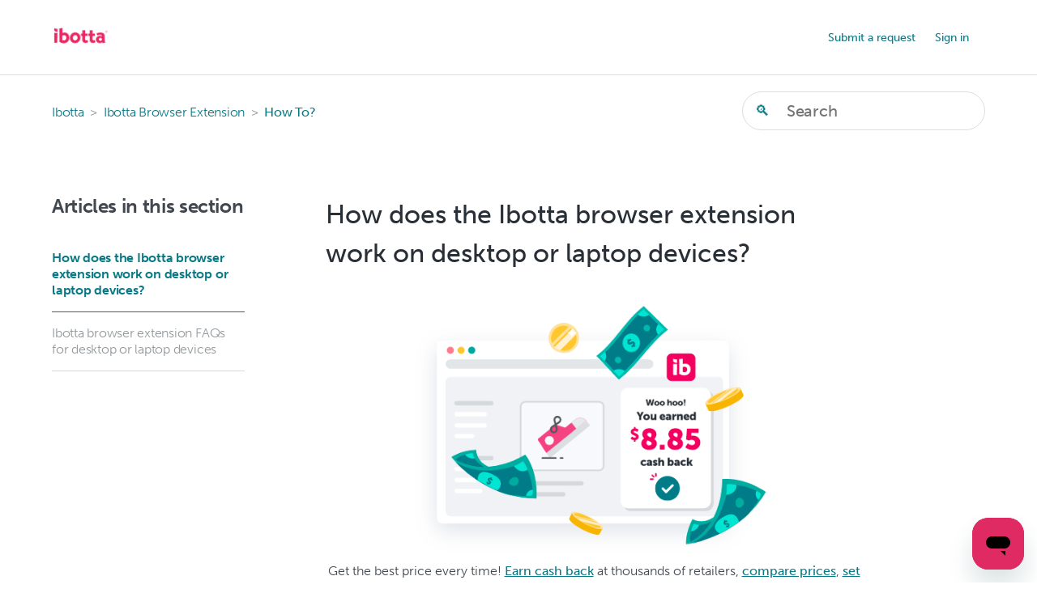

--- FILE ---
content_type: text/html; charset=utf-8
request_url: https://help.ibotta.com/hc/en-us/articles/360007506380-How-does-the-Ibotta-browser-extension-work-on-desktop-or-laptop-devices
body_size: 7472
content:
<!DOCTYPE html>
<html dir="ltr" lang="en-US">
<head>
  <meta charset="utf-8" />
  <!-- v26831 -->


  <title>How does the Ibotta browser extension work on desktop or laptop devices? &ndash; Ibotta</title>

  

  <meta name="description" content="Get the best price every time! Earn cash back at thousands of retailers, compare prices, set price drop and restock alerts, and check..." /><meta property="og:image" content="https://help.ibotta.com/hc/theming_assets/01JMFMAFYEW8R5T9VD7A8XJ0CG" />
<meta property="og:type" content="website" />
<meta property="og:site_name" content="Ibotta" />
<meta property="og:title" content="How does the Ibotta browser extension work on desktop or laptop devices?" />
<meta property="og:description" content="Get the best price every time! Earn cash back at thousands of retailers, compare prices, set price drop and restock alerts, and check price history.
 
How to get the Ibotta browser extension
If you..." />
<meta property="og:url" content="https://help.ibotta.com/hc/en-us/articles/360007506380-How-does-the-Ibotta-browser-extension-work-on-desktop-or-laptop-devices" />
<link rel="canonical" href="https://help.ibotta.com/hc/en-us/articles/360007506380-How-does-the-Ibotta-browser-extension-work-on-desktop-or-laptop-devices">
<link rel="alternate" hreflang="en-us" href="https://help.ibotta.com/hc/en-us/articles/360007506380-How-does-the-Ibotta-browser-extension-work-on-desktop-or-laptop-devices">
<link rel="alternate" hreflang="x-default" href="https://help.ibotta.com/hc/en-us/articles/360007506380-How-does-the-Ibotta-browser-extension-work-on-desktop-or-laptop-devices">

  <link rel="stylesheet" href="//static.zdassets.com/hc/assets/application-f34d73e002337ab267a13449ad9d7955.css" media="all" id="stylesheet" />
  <link rel="stylesheet" type="text/css" href="/hc/theming_assets/1032349/1254087/style.css?digest=32553821473810">

  <link rel="icon" type="image/x-icon" href="/hc/theming_assets/01JW98YYPCQTHN8SV3WZ36W12H">

    

  <script data-cfasync="false" src="https://transcend-cdn.com/cm/1c722bbd-c8c5-459a-a57e-311c50b52722/airgap.js"></script>
<script
  src="https://code.jquery.com/jquery-3.6.4.min.js"
  integrity="sha256-oP6HI9z1XaZNBrJURtCoUT5SUnxFr8s3BzRl+cbzUq8="
  crossorigin="anonymous"></script>

<meta content="width=device-width, initial-scale=1.0, maximum-scale=1.0, user-scalable=0" name="viewport" /><link rel="stylesheet" href="https://use.typekit.net/qza7ywo.css"><!--TYPEKIT FONTS-->
<link href="https://fonts.googleapis.com/css?family=Open+Sans:300,400,900|Roboto:300,400,900" rel="stylesheet">

<!-- Google Tag Manager -->
<script>(function(w,d,s,l,i){w[l]=w[l]||[];w[l].push({'gtm.start':
new Date().getTime(),event:'gtm.js'});var f=d.getElementsByTagName(s)[0],
j=d.createElement(s),dl=l!='dataLayer'?'&l='+l:'';j.async=true;j.src=
'https://www.googletagmanager.com/gtm.js?id='+i+dl;f.parentNode.insertBefore(j,f);
})(window,document,'script','dataLayer','GTM-5MHV2RFG');</script>
<!-- End Google Tag Manager -->

<!-- Start of ibotta Zendesk Widget script -->
<script id="ze-snippet" src="https://static.zdassets.com/ekr/snippet.js?key=77873982-5543-43f3-8b6a-3209e20050ed"> </script>
<!-- End of ibotta Zendesk Widget script -->

<script src="https://assets.zendesk.com/assets/apps/conditional_fields/latest/helpcenter.js"></script>
<script src="https://assets.zendesk.com/assets/apps/conditional_fields/latest/helpcenter.js"></script>
<script>var cfaRules = [{"fieldType":"tagger","field":360010020754,"value":"an_app_or_technical_issue__my_app_is_crashing","select":[35234068,35628027,35624167],"formId":360000321193,"requireds":[]},{"fieldType":"tagger","field":360010020754,"value":"an_app_or_technical_issue__my_app_won_t_load","select":[35624167,35628027,35234068],"formId":360000321193,"requireds":[]},{"fieldType":"tagger","field":360010020754,"value":"an_app_or_technical_issue__other_technical_issue","select":[35234068,35624167,35628027],"formId":360000321193,"requireds":[]},{"fieldType":"tagger","field":360010020754,"value":"missing_credit__i_am_missing_bonus_credit__mobile_shopping_bonus","select":[360000482228,360000231267,35271047,360000247067],"formId":360000321193,"requireds":[]},{"fieldType":"tagger","field":360010020754,"value":"missing_credit__i_am_missing_bonus_credit__other_bonus","select":[360000482228,35271047,360000247067],"formId":360000321193,"requireds":[]},{"fieldType":"tagger","field":360010020754,"value":"missing_credit__i_am_missing_bonus_credit__referral_bonus","select":[360000482228,360010021154],"formId":360000321193,"requireds":[]},{"fieldType":"tagger","field":360010020754,"value":"missing_credit__i_am_missing_bonus_credit__teamwork_bonus","select":[360000231567,360000231627,360000482228,360010020814],"formId":360000321193,"requireds":[]},{"fieldType":"tagger","field":360010020754,"value":"missing_credit__i_am_missing_bonus_credit__welcome_bonus","select":[360009928173],"formId":360000321193,"requireds":[]},{"fieldType":"tagger","field":360010020754,"value":"missing_credit__i_am_missing_rebate_credit__grocery_loyalty","select":[35670347,360000482228,360000231247,35689047,360010021314],"formId":360000321193,"requireds":[]},{"fieldType":"tagger","field":360010020754,"value":"missing_credit__i_am_missing_rebate_credit__grocery_or_beverage_receipt","select":[35670347,360000238348,360000482228,35689047,360010021314],"formId":360000321193,"requireds":[]},{"fieldType":"tagger","field":360010020754,"value":"missing_credit__i_am_missing_rebate_credit__mobile_shopping_purchase","select":[35670347,35688767,360000482228,360000231267],"formId":360000321193,"requireds":[]},{"fieldType":"tagger","field":360010020754,"value":"missing_credit__i_am_missing_rebate_credit__non-grocery_in-store_purchase","select":[35670347,360000482228,35689047,360000238348,360010021314],"formId":360000321193,"requireds":[]},{"fieldType":"tagger","field":360010020754,"value":"missing_credit__my_item_doesn_t_match","select":[360010022714,360000482228],"formId":360000321193,"requireds":[]},{"fieldType":"tagger","field":360010020754,"value":"my_profile_or_account_settings__my_account_info_or_settings__cancelling_my_ibotta_account","select":[360000240188,360000232647],"formId":360000321193,"requireds":[]},{"fieldType":"tagger","field":360010020754,"value":"my_profile_or_account_settings__my_account_info_or_settings__confirming_my_ibotta_account","select":[360000232627,360000240408,35567288,360000240548],"formId":360000321193,"requireds":[]},{"fieldType":"tagger","field":360010020754,"value":"my_profile_or_account_settings__my_account_info_or_settings__facebook_connection","select":[360000232627],"formId":360000321193,"requireds":[]},{"fieldType":"tagger","field":360010020754,"value":"my_profile_or_account_settings__my_account_info_or_settings__password_issues","select":[360000232627],"formId":360000321193,"requireds":[]},{"fieldType":"tagger","field":360010020754,"value":"my_profile_or_account_settings__my_account_info_or_settings__unsubscribing_from_ibotta_emails","select":[360000232627,360000272228],"formId":360000321193,"requireds":[]},{"fieldType":"tagger","field":360010020754,"value":"my_profile_or_account_settings__my_account_info_or_settings__updating_my_email_address","select":[360000240408,35567288,360000240548,360000232627,360000240568,360009966033],"formId":360000321193,"requireds":[]},{"fieldType":"tagger","field":360010020754,"value":"my_profile_or_account_settings__other_profile_or_settings_issue","select":[360000232627],"formId":360000321193,"requireds":[]},{"fieldType":"tagger","field":360010020754,"value":"my_profile_or_account_settings__verifying_my_phone_number__sign-up_verification","select":[360000240208,360000240228,360000232687],"formId":360000321193,"requireds":[]},{"fieldType":"tagger","field":360010020754,"value":"my_profile_or_account_settings__verifying_my_phone_number__withdrawal_verification","select":[360000240208,360000232687,360000240228],"formId":360000321193,"requireds":[]},{"fieldType":"tagger","field":360010020754,"value":"pay_with_ibotta__i_didn_t_or_couldn_t_use_the_gift_card_code__employee_wouldn_t_accept_gift_card_code__employee_didn_t_know_how_to_use_gift_card_code","select":[35234068,35628027,35670347,360009928493,360009928533],"formId":360000321193,"requireds":[]},{"fieldType":"tagger","field":360010020754,"value":"pay_with_ibotta__i_didn_t_or_couldn_t_use_the_gift_card_code__employee_wouldn_t_accept_gift_card_code__employee_didn_t_recognize_ibotta_and_wouldn_t_accept_gift_card_code","select":[360009928493,360009928533,35670347,35234068,35628027],"formId":360000321193,"requireds":[]},{"fieldType":"tagger","field":360010020754,"value":"pay_with_ibotta__i_didn_t_or_couldn_t_use_the_gift_card_code__gift_card_code_wouldn_t_scan__entered_the_gift_card_number_by_hand_but_it_didn_t_work","select":[35234068,35628027,35670347,360009928493,360009928533],"formId":360000321193,"requireds":[]},{"fieldType":"tagger","field":360010020754,"value":"pay_with_ibotta__i_didn_t_or_couldn_t_use_the_gift_card_code__gift_card_code_wouldn_t_scan__scanning_didn_t_work","select":[360009928493,360009928533,35234068,35628027,35670347],"formId":360000321193,"requireds":[]},{"fieldType":"tagger","field":360010020754,"value":"pay_with_ibotta__i_didn_t_or_couldn_t_use_the_gift_card_code__i_didn_t_receive_my_gift_card_code___didn_t_receive_the_code","select":[360009928493,360009928533,35234068,35628027,35670347],"formId":360000321193,"requireds":[]},{"fieldType":"tagger","field":360010020754,"value":"pay_with_ibotta__i_didn_t_or_couldn_t_use_the_gift_card_code__i_didn_t_receive_my_gift_card_code__took_too_long_to_load","select":[35234068,35628027,35670347,360009928493,360009928533],"formId":360000321193,"requireds":[]},{"fieldType":"tagger","field":360010020754,"value":"pay_with_ibotta__i_didn_t_or_couldn_t_use_the_gift_card_code__i_used_pay_with_ibotta_after_i_had_already_purchased_in-store","select":[35670347,35628027,35234068,360009928493,360009928533],"formId":360000321193,"requireds":[]},{"fieldType":"tagger","field":360010020754,"value":"pay_with_ibotta__i_didn_t_or_couldn_t_use_the_gift_card_code__other","select":[360009928493,360009928533,35670347,35628027,35234068],"formId":360000321193,"requireds":[]},{"fieldType":"tagger","field":360010020754,"value":"pay_with_ibotta__i_didn_t_or_couldn_t_use_the_gift_card_code__wasn_t_able_to_tip","select":[35234068,35628027,360009928493,360009928533,35670347],"formId":360000321193,"requireds":[]},{"fieldType":"tagger","field":360010020754,"value":"pay_with_ibotta__i_didn_t_receive_my_cashback","select":[360009928493,360009928533,35234068,35670347,35628027],"formId":360000321193,"requireds":[]},{"fieldType":"tagger","field":360010020754,"value":"pay_with_ibotta__my_purchase_was_unintentional_or_was_a_duplicate_purchase__i_did_not_authorize_this_charge","select":[360009928493,360009928533,35234068,35628027,35670347],"formId":360000321193,"requireds":[]},{"fieldType":"tagger","field":360010020754,"value":"pay_with_ibotta__my_purchase_was_unintentional_or_was_a_duplicate_purchase__i_thought_i_was_submitting_a_receipt","select":[35670347,35628027,35234068,360009928493,360009928533],"formId":360000321193,"requireds":[]},{"fieldType":"tagger","field":360010020754,"value":"pay_with_ibotta__my_purchase_was_unintentional_or_was_a_duplicate_purchase__i_used_pay_with_ibotta_after_i_had_already_purchased_in-store","select":[35670347,35628027,35234068,360009928493,360009928533],"formId":360000321193,"requireds":[]},{"fieldType":"tagger","field":360010020754,"value":"pay_with_ibotta__my_purchase_was_unintentional_or_was_a_duplicate_purchase__other","select":[360009928493,360009928533,35234068,35628027,35670347],"formId":360000321193,"requireds":[]},{"fieldType":"tagger","field":360010020754,"value":"pay_with_ibotta__my_purchase_was_unintentional_or_was_a_duplicate_purchase__this_was_a_duplicate_purchase","select":[360009928493,360009928533,35670347,35628027,35234068],"formId":360000321193,"requireds":[]},{"fieldType":"tagger","field":360010020754,"value":"pay_with_ibotta__other","select":[360009928533,360009928493,35234068,35628027,35670347],"formId":360000321193,"requireds":[]},{"fieldType":"tagger","field":360010020754,"value":"withdrawing_cash__giftcard","select":[360000232567,35691507],"formId":360000321193,"requireds":[]},{"fieldType":"tagger","field":360010020754,"value":"withdrawing_cash__paypal","select":[360000240008],"formId":360000321193,"requireds":[]},{"fieldType":"tagger","field":360010020754,"value":"withdrawing_cash__venmo","select":[360000240068],"formId":360000321193,"requireds":[]},{"fieldType":"tagger","field":360010021154,"value":"invitee","select":[35270327],"formId":360000321193,"requireds":[]},{"fieldType":"tagger","field":360010021154,"value":"inviter","select":[35270347],"formId":360000321193,"requireds":[]}];</script>
<script src="https://assets.zendesk.com/assets/apps/conditional_fields/latest/helpcenter.js"></script>
<script>var cfaRules = [{"fieldType":"tagger","field":360010020754,"value":"an_app_or_technical_issue__my_app_is_crashing","select":[35234068,35628027,35624167],"formId":360000321193,"requireds":[]},{"fieldType":"tagger","field":360010020754,"value":"an_app_or_technical_issue__my_app_won_t_load","select":[35624167,35628027,35234068],"formId":360000321193,"requireds":[]},{"fieldType":"tagger","field":360010020754,"value":"an_app_or_technical_issue__other_technical_issue","select":[35234068,35624167,35628027],"formId":360000321193,"requireds":[]},{"fieldType":"tagger","field":360010020754,"value":"missing_credit__i_am_missing_bonus_credit__mobile_shopping_bonus","select":[360000482228,360000231267,35271047,360000247067],"formId":360000321193,"requireds":[]},{"fieldType":"tagger","field":360010020754,"value":"missing_credit__i_am_missing_bonus_credit__other_bonus","select":[360000482228,35271047,360000247067],"formId":360000321193,"requireds":[]},{"fieldType":"tagger","field":360010020754,"value":"missing_credit__i_am_missing_bonus_credit__referral_bonus","select":[360000482228,360010021154],"formId":360000321193,"requireds":[]},{"fieldType":"tagger","field":360010020754,"value":"missing_credit__i_am_missing_bonus_credit__teamwork_bonus","select":[360000231567,360000231627,360000482228,360010020814],"formId":360000321193,"requireds":[]},{"fieldType":"tagger","field":360010020754,"value":"missing_credit__i_am_missing_bonus_credit__welcome_bonus","select":[360009928173],"formId":360000321193,"requireds":[]},{"fieldType":"tagger","field":360010020754,"value":"missing_credit__i_am_missing_rebate_credit__grocery_loyalty","select":[35670347,360000482228,360000231247,35689047,360010021314],"formId":360000321193,"requireds":[]},{"fieldType":"tagger","field":360010020754,"value":"missing_credit__i_am_missing_rebate_credit__grocery_or_beverage_receipt","select":[35670347,360000238348,360000482228,35689047,360010021314],"formId":360000321193,"requireds":[]},{"fieldType":"tagger","field":360010020754,"value":"missing_credit__i_am_missing_rebate_credit__mobile_shopping_purchase","select":[35670347,35688767,360000482228,360000231267],"formId":360000321193,"requireds":[]},{"fieldType":"tagger","field":360010020754,"value":"missing_credit__i_am_missing_rebate_credit__non-grocery_in-store_purchase","select":[35670347,360000482228,35689047,360000238348,360010021314],"formId":360000321193,"requireds":[]},{"fieldType":"tagger","field":360010020754,"value":"missing_credit__my_item_doesn_t_match","select":[360010022714,360000482228],"formId":360000321193,"requireds":[]},{"fieldType":"tagger","field":360010020754,"value":"my_profile_or_account_settings__my_account_info_or_settings__cancelling_my_ibotta_account","select":[360000240188,360000232647],"formId":360000321193,"requireds":[]},{"fieldType":"tagger","field":360010020754,"value":"my_profile_or_account_settings__my_account_info_or_settings__confirming_my_ibotta_account","select":[360000232627,360000240408,35567288,360000240548],"formId":360000321193,"requireds":[]},{"fieldType":"tagger","field":360010020754,"value":"my_profile_or_account_settings__my_account_info_or_settings__facebook_connection","select":[360000232627],"formId":360000321193,"requireds":[]},{"fieldType":"tagger","field":360010020754,"value":"my_profile_or_account_settings__my_account_info_or_settings__password_issues","select":[360000232627],"formId":360000321193,"requireds":[]},{"fieldType":"tagger","field":360010020754,"value":"my_profile_or_account_settings__my_account_info_or_settings__unsubscribing_from_ibotta_emails","select":[360000232627,360000272228],"formId":360000321193,"requireds":[]},{"fieldType":"tagger","field":360010020754,"value":"my_profile_or_account_settings__my_account_info_or_settings__updating_my_email_address","select":[360000240408,35567288,360000240548,360000232627,360000240568,360009966033],"formId":360000321193,"requireds":[]},{"fieldType":"tagger","field":360010020754,"value":"my_profile_or_account_settings__other_profile_or_settings_issue","select":[360000232627],"formId":360000321193,"requireds":[]},{"fieldType":"tagger","field":360010020754,"value":"my_profile_or_account_settings__verifying_my_phone_number__sign-up_verification","select":[360000240208,360000240228,360000232687],"formId":360000321193,"requireds":[]},{"fieldType":"tagger","field":360010020754,"value":"my_profile_or_account_settings__verifying_my_phone_number__withdrawal_verification","select":[360000240208,360000232687,360000240228],"formId":360000321193,"requireds":[]},{"fieldType":"tagger","field":360010020754,"value":"pay_with_ibotta__i_didn_t_or_couldn_t_use_the_gift_card_code__employee_wouldn_t_accept_gift_card_code__employee_didn_t_know_how_to_use_gift_card_code","select":[35234068,35628027,35670347,360009928493,360009928533],"formId":360000321193,"requireds":[]},{"fieldType":"tagger","field":360010020754,"value":"pay_with_ibotta__i_didn_t_or_couldn_t_use_the_gift_card_code__employee_wouldn_t_accept_gift_card_code__employee_didn_t_recognize_ibotta_and_wouldn_t_accept_gift_card_code","select":[360009928493,360009928533,35670347,35234068,35628027],"formId":360000321193,"requireds":[]},{"fieldType":"tagger","field":360010020754,"value":"pay_with_ibotta__i_didn_t_or_couldn_t_use_the_gift_card_code__gift_card_code_wouldn_t_scan__entered_the_gift_card_number_by_hand_but_it_didn_t_work","select":[35234068,35628027,35670347,360009928493,360009928533],"formId":360000321193,"requireds":[]},{"fieldType":"tagger","field":360010020754,"value":"pay_with_ibotta__i_didn_t_or_couldn_t_use_the_gift_card_code__gift_card_code_wouldn_t_scan__scanning_didn_t_work","select":[360009928493,360009928533,35234068,35628027,35670347],"formId":360000321193,"requireds":[]},{"fieldType":"tagger","field":360010020754,"value":"pay_with_ibotta__i_didn_t_or_couldn_t_use_the_gift_card_code__i_didn_t_receive_my_gift_card_code___didn_t_receive_the_code","select":[360009928493,360009928533,35234068,35628027,35670347],"formId":360000321193,"requireds":[]},{"fieldType":"tagger","field":360010020754,"value":"pay_with_ibotta__i_didn_t_or_couldn_t_use_the_gift_card_code__i_didn_t_receive_my_gift_card_code__took_too_long_to_load","select":[35234068,35628027,35670347,360009928493,360009928533],"formId":360000321193,"requireds":[]},{"fieldType":"tagger","field":360010020754,"value":"pay_with_ibotta__i_didn_t_or_couldn_t_use_the_gift_card_code__i_used_pay_with_ibotta_after_i_had_already_purchased_in-store","select":[35670347,35628027,35234068,360009928493,360009928533],"formId":360000321193,"requireds":[]},{"fieldType":"tagger","field":360010020754,"value":"pay_with_ibotta__i_didn_t_or_couldn_t_use_the_gift_card_code__other","select":[360009928493,360009928533,35670347,35628027,35234068],"formId":360000321193,"requireds":[]},{"fieldType":"tagger","field":360010020754,"value":"pay_with_ibotta__i_didn_t_or_couldn_t_use_the_gift_card_code__wasn_t_able_to_tip","select":[35234068,35628027,360009928493,360009928533,35670347],"formId":360000321193,"requireds":[]},{"fieldType":"tagger","field":360010020754,"value":"pay_with_ibotta__i_didn_t_receive_my_cashback","select":[360009928493,360009928533,35234068,35670347,35628027],"formId":360000321193,"requireds":[]},{"fieldType":"tagger","field":360010020754,"value":"pay_with_ibotta__my_purchase_was_unintentional_or_was_a_duplicate_purchase__i_did_not_authorize_this_charge","select":[360009928493,360009928533,35234068,35628027,35670347],"formId":360000321193,"requireds":[]},{"fieldType":"tagger","field":360010020754,"value":"pay_with_ibotta__my_purchase_was_unintentional_or_was_a_duplicate_purchase__i_thought_i_was_submitting_a_receipt","select":[35670347,35628027,35234068,360009928493,360009928533],"formId":360000321193,"requireds":[]},{"fieldType":"tagger","field":360010020754,"value":"pay_with_ibotta__my_purchase_was_unintentional_or_was_a_duplicate_purchase__i_used_pay_with_ibotta_after_i_had_already_purchased_in-store","select":[35670347,35628027,35234068,360009928493,360009928533],"formId":360000321193,"requireds":[]},{"fieldType":"tagger","field":360010020754,"value":"pay_with_ibotta__my_purchase_was_unintentional_or_was_a_duplicate_purchase__other","select":[360009928493,360009928533,35234068,35628027,35670347],"formId":360000321193,"requireds":[]},{"fieldType":"tagger","field":360010020754,"value":"pay_with_ibotta__my_purchase_was_unintentional_or_was_a_duplicate_purchase__this_was_a_duplicate_purchase","select":[360009928493,360009928533,35670347,35628027,35234068],"formId":360000321193,"requireds":[]},{"fieldType":"tagger","field":360010020754,"value":"pay_with_ibotta__other","select":[360009928533,360009928493,35234068,35628027,35670347],"formId":360000321193,"requireds":[]},{"fieldType":"tagger","field":360010020754,"value":"withdrawing_cash__giftcard","select":[360000232567,35691507],"formId":360000321193,"requireds":[]},{"fieldType":"tagger","field":360010020754,"value":"withdrawing_cash__paypal","select":[360000240008],"formId":360000321193,"requireds":[]},{"fieldType":"tagger","field":360010020754,"value":"withdrawing_cash__venmo","select":[360000240068],"formId":360000321193,"requireds":[]},{"fieldType":"tagger","field":360010021154,"value":"invitee","select":[35270327],"formId":360000321193,"requireds":[]},{"fieldType":"tagger","field":360010021154,"value":"inviter","select":[35270347],"formId":360000321193,"requireds":[]}];</script>

  
</head>
<body class="">
  
  
  

  <div class="alertbox"></div>

<noscript><iframe src="https://www.googletagmanager.com/ns.html?id=GTM-5MHV2RFG"
height="0" width="0" style="display:none;visibility:hidden"></iframe></noscript>
<header class="header">
  <div class="logo">
    <a title="Home" href="/hc/en-us">
      <img src="/hc/theming_assets/01JMFMAFYEW8R5T9VD7A8XJ0CG" alt="Ibotta Help Center home page" />
    </a>
  </div>
  <div class="nav-wrapper-desktop">
    <nav class="user-nav" id="user-nav" aria-label="User navigation">
      <ul class="user-nav-list">
        <li></li>
        
        <li><a class="submit-a-request" href="/hc/en-us/requests/new">Submit a request</a></li>

        
          <li>
            <a class="sign-in" rel="nofollow" data-auth-action="signin" title="Opens a dialog" role="button" href="/hc/en-us/signin?return_to=https%3A%2F%2Fhelp.ibotta.com%2Fhc%2Fen-us%2Farticles%2F360007506380-How-does-the-Ibotta-browser-extension-work-on-desktop-or-laptop-devices">
              Sign in
            </a>
          </li>
        
      </ul>
    </nav>
    
  </div>
  
    <div class="nav-wrapper-mobile">
    <button class="menu-button-mobile" aria-controls="user-nav-mobile" aria-expanded="false" aria-label="Toggle navigation menu">
      
      <svg xmlns="http://www.w3.org/2000/svg" width="16" height="16" focusable="false" viewBox="0 0 16 16" class="icon-menu">
        <path fill="none" stroke="currentColor" stroke-linecap="round" d="M1.5 3.5h13m-13 4h13m-13 4h13"/>
      </svg>
    </button>
    <nav class="menu-list-mobile" id="user-nav-mobile" aria-expanded="false">
      <ul class="menu-list-mobile-items">
        
          <li class="item">
            <a rel="nofollow" data-auth-action="signin" title="Opens a dialog" role="button" href="/hc/en-us/signin?return_to=https%3A%2F%2Fhelp.ibotta.com%2Fhc%2Fen-us%2Farticles%2F360007506380-How-does-the-Ibotta-browser-extension-work-on-desktop-or-laptop-devices">
              Sign in
            </a>
          </li>
          <li class="nav-divider"></li>
        
        <li class="item"></li>
        <li class="nav-divider"></li>
        
      </ul>
    </nav>
  </div>

</header>



  <main role="main">
    <div class="container-divider"></div>
<div class="container article-page">
  <nav class="sub-nav">
    <nav aria-label="Current location">
  <ol class="breadcrumbs">
    
      <li>
        
          <a href="/hc/en-us">Ibotta</a>
        
      </li>
    
      <li>
        
          <a href="/hc/en-us/categories/360001569959-Ibotta-Browser-Extension">Ibotta Browser Extension</a>
        
      </li>
    
      <li>
        
          <a href="/hc/en-us/sections/360002187620-How-To">How To?</a>
        
      </li>
    
  </ol>
</nav>

    <form role="search" class="search" data-search="" action="/hc/en-us/search" accept-charset="UTF-8" method="get"><input type="hidden" name="utf8" value="&#x2713;" autocomplete="off" /><input type="search" name="query" id="query" placeholder="Search" aria-label="Search" /></form>
  </nav>

  <div class="article-container" id="article-container">
    <section class="article-sidebar">
      <section class="section-articles collapsible-sidebar">
        <h3 class="collapsible-sidebar-title sidenav-title">Articles in this section</h3>
        <ul>
          
            <li>
              <a href="/hc/en-us/articles/360007506380-How-does-the-Ibotta-browser-extension-work-on-desktop-or-laptop-devices" class="sidenav-item current-article">How does the Ibotta browser extension work on desktop or laptop devices?</a>
            </li>
          
            <li>
              <a href="/hc/en-us/articles/4410116611858-Ibotta-browser-extension-FAQs-for-desktop-or-laptop-devices" class="sidenav-item ">Ibotta browser extension FAQs for desktop or laptop devices</a>
            </li>
          
        </ul>
        
      </section>
    </section>

    <article class="article">
      <header class="article-header">
        <h1 title="How does the Ibotta browser extension work on desktop or laptop devices?" class="article-title">
          How does the Ibotta browser extension work on desktop or laptop devices?
          
        </h1>
       
      </header>

      <section class="article-info">
        <div class="article-content">
          <div class="article-body"><p class="wysiwyg-text-align-center"><img src="/hc/article_attachments/7176633350546" alt="Bex_earnings.png" width="443" height="306"></p>
<p class="wysiwyg-text-align-center"><span style="font-weight: 200;">Get the best price every time! <a href="#h_01GAM6FWRKSDMWG1ZNB23A1J8P" target="_self">Earn cash back</a> at thousands of retailers, <a href="#h_01GAM6G55QYNWNNJNQ0R4HMQ38" target="_self">compare prices</a>, <a href="#h_01GAM6GFX4JXYDKSQ3P3GP94MN" target="_self">set price drop and restock alerts</a>, and <a href="#h_01GAM6GW37XSC42P060NPZRS1Y" target="_self">check price history</a>.</span></p>
<p>&nbsp;</p>
<h2 id="h_01H91V0HGV5M6KE3GC38NH9RP0"><strong>How to get the Ibotta browser extension</strong></h2>
<p><span style="font-weight: 200;">If you want to use the Ibotta browser extension on your desktop or laptop device, a</span><span style="font-weight: 200;">dd the extension to Google Chrome <a href="https://home.ibotta.com/features/browser-extension/" target="_blank" rel="noopener noreferrer">here.</a></span></p>
<p><span style="font-weight: 200;">You can also use the Ibotta mobile Safari extension on your iOS device. You can find more information on how to enable it and how it works <a href="https://help.ibotta.com/hc/en-us/articles/13101239442194" target="_blank" rel="noopener noreferrer">here</a>.</span></p>
<p>&nbsp;</p>
<h2 id="h_01GAM6FWRKSDMWG1ZNB23A1J8P"><strong>How to earn cash back</strong></h2>
<p><strong>1. Log in to your Ibotta account. <br></strong><a href="https://app.ibotta.com/sign-in"><span style="font-weight: 200;">Log in</span></a><span style="font-weight: 200;"> to the browser extension with your Ibotta account information.<br><br></span></p>
<p><strong>2. Activate cash back.</strong><span style="font-weight: 200;"> <br>The extension window will pop up every time you visit a supported website. Click "Activate" in the extension window to activate cash back.</span></p>
<p><img src="/hc/article_attachments/7065098136466" alt="Ibotta_Browser_Activate_Offer.gif"></p>
<p>&nbsp;</p>
<p><strong>3. Shop online and find offers.</strong><span style="font-weight: 200;"> <br></span><span style="font-weight: 200;">From your computer, shop and pay as you normally would. Find cash back offers in the extension window.</span></p>
<ul>
<li>Need more time? You can always come back to the extension pop-up and activate the offer again!<br><br>
</li>
</ul>
<p><strong>4. Earn cash back.</strong><span style="font-weight: 200;"> <br></span><span style="font-weight: 200;">That’s it! We’ll send you an email when the pending period is complete and cash back is added to your earnings.</span></p>
<p>Want to see the full list of supported retailers? Check it out, <a href="ibotta.com/retailers" target="_self">here</a>.</p>
<p>&nbsp;</p>
<h2 id="h_01GAM6G55QYNWNNJNQ0R4HMQ38"><strong>How to compare prices</strong></h2>
<p class="wysiwyg-text-align-left"><span style="font-weight: 200;">View on-demand price comparisons while shopping online with direct links to purchase the same, less expensive item from other retailers' sites. The Ibotta browser extension will calculate and show you the net price of an item after earning cash back!</span></p>
<p class="wysiwyg-text-align-center"><span style="font-weight: 200;"><img src="/hc/article_attachments/7176633393298" alt="Compare_Prices_BEX.png"><br></span></p>
<p><strong>1. Go to the item’s page.</strong><span style="font-weight: 200;"><br></span><span style="font-weight: 200;">Navigate to the item on your favorite site, such as Sam's Club or Walmart.<br><br></span></p>
<p><strong>2. Click on the Compare tab in the extension window.</strong><span style="font-weight: 200;"><br></span><span style="font-weight: 200;">To open the extension window, click on the Ibotta logo. Then click on the </span><strong>Compare</strong><span style="font-weight: 200;"> tab to compare prices.<br><br></span></p>
<p><strong>3. Find the best price across multiple retailers!</strong><span style="font-weight: 200;"><br></span><span style="font-weight: 200;">Compare website prices, shipping rates (if available), and if there are any Ibotta offers. Savings abound!<br><br></span></p>
<h2 id="h_01GAM6GFX4JXYDKSQ3P3GP94MN"><strong>How to set price drop and restock alerts</strong></h2>
<p><span style="font-weight: 200;">Set up custom notifications that send browser alerts when items drop in price, come back in stock, or are low in stock.</span></p>
<p class="wysiwyg-text-align-center"><span style="font-weight: 200;"><img src="/hc/article_attachments/7176633456786" alt="Track.png"></span></p>
<h3 id="h_01H91V0HGVFASMH787X615B022">To track an item</h3>
<p><strong>1. Go to the item’s page.</strong><span style="font-weight: 200;"><br></span><span style="font-weight: 200;">Navigate to the item on your favorite site, such as Sam's Club or Walmart.<br><br></span></p>
<p><strong>2. Click on the Compare tab in the extension window.</strong><span style="font-weight: 200;"><br></span><span style="font-weight: 200;">To open the extension window, click on the Ibotta logo. Then click on the </span><strong>Compare</strong><span style="font-weight: 200;"> tab.<br><br></span></p>
<p><strong>3. Enable the Notify Price Change for a specific retailer.</strong><span style="font-weight: 200;"><br></span><span style="font-weight: 200;">Simply toggle the gray </span><strong>Notify Price Change</strong><span style="font-weight: 200;"> button so the button turns teal.&nbsp;<br><br></span></p>
<p><span style="font-weight: 200;"><strong>4. Get notified!<br></strong></span><span style="font-weight: 200;">You'll get a notification when the item’s price goes down, comes back in store, or is low in stock. A</span><span style="font-weight: 200;">fter 45 days tracking will expire and you will need to re-track this item.</span></p>
<p class="wysiwyg-text-align-center"><img src="/hc/article_attachments/7176638828434" alt="Notify_Price_Change.png"></p>
<h3 id="h_01K22VFBTXHBFE0NYMH13D8KHQ">To remove tracking on an item</h3>
<p><strong>1. Open the extension window.<br></strong><span style="font-weight: 200;">Click on the Ibotta logo to open the extension window on any page.<br><br></span></p>
<p><strong>2. Go to the Tracked Items tab.<br></strong><span style="font-weight: 200;">Click on the </span><strong>Compare</strong><span style="font-weight: 200;"> Tab then click on the </span><strong>Tracked Items</strong><span style="font-weight: 200;"> tab. This will show all of the items you're tracking.<br><br></span></p>
<p><strong>3. Click the red Untrack Item toggle to Untrack a single item.<br></strong><span style="font-weight: 200;">To Untrack all tracked items, click on the </span><strong>Untrack All Items</strong><span style="font-weight: 200;"> button.<br><br></span></p>
<h2 id="h_01GAM6GW37XSC42P060NPZRS1Y"><strong>How to check price history</strong></h2>
<p><span style="font-weight: 200;">Keep tabs on an item's price fluctuations over 30-day periods.</span></p>
<p class="wysiwyg-text-align-center"><span style="font-weight: 200;"><img src="/hc/article_attachments/7176638770962" alt="Check_price_history.png"></span></p>
<p><strong>1. Go to the item’s page.</strong><span style="font-weight: 200;"><br></span><span style="font-weight: 200;">Navigate to the item on your favorite site such as Sam's Club or Walmart.</span></p>
<p><span style="font-weight: 200;"><br></span><strong>2. Click on the Compare tab in the extension window.</strong><span style="font-weight: 200;"><br></span><span style="font-weight: 200;">To open the extension window, click on the Ibotta logo. Then click on the </span><strong>Compare</strong><span style="font-weight: 200;"> tab.</span></p>
<p><span style="font-weight: 200;"><br></span><strong>3. Click on the History</strong><span style="font-weight: 200;"><strong> button</strong>&nbsp;</span><span style="font-weight: 200;"><br></span><span style="font-weight: 200;">The extension will show you how the price of the item has changed over the past 30 days, how often the item usually comes back into stock, and if now is a good time to purchase!</span></p>
<p>&nbsp;</p>
<h2 id="h_01H91V0HGW84WPTJHB0QXX716Z"><strong>FAQ</strong></h2>
<p><span style="font-weight: 200;">You can find FAQs about the Ibotta browser extension <a href="https://help.ibotta.com/hc/en-us/articles/4410116611858-Ibotta-Browser-Extension-FAQ">here</a>.</span></p>
<p>&nbsp;</p>
<p class="p1 wysiwyg-text-align-right">&nbsp;</p></div>

          <div class="article-attachments">
            <ul class="attachments">
              
            </ul>
          </div>
        </div>
      </section>

      
    </article>
  </div>
</div>

  </main>

  <footer class="footer">
  <div class="footer-inner">
    <a class="nostack"><a href="https://ibotta.com">&copy; <span id="footer-year"></span> Ibotta, Inc. All rights reserved.</a> 
      <span class="divider-b">|</span></a>
    <a class="nostack"><a href="https://ibotta.com/docs/terms">Terms of use</a> 
      <span class="divider-b">|</span></a>
                <a href="https://ibotta.com/docs/privacy">Privacy policy</a>
    <div class="footer-language-selector">
      
    </div>
  </div>
</footer>



  <!-- / -->

  
  <script src="//static.zdassets.com/hc/assets/en-us.f90506476acd6ed8bfc8.js"></script>
  <script src="https://ibotta.zendesk.com/auth/v2/host/without_iframe.js" data-brand-id="1254087" data-return-to="https://help.ibotta.com/hc/en-us/articles/360007506380-How-does-the-Ibotta-browser-extension-work-on-desktop-or-laptop-devices" data-theme="hc" data-locale="en-us" data-auth-origin="1254087,true,true"></script>

  <script type="text/javascript">
  /*

    Greetings sourcecode lurker!

    This is for internal Zendesk and legacy usage,
    we don't support or guarantee any of these values
    so please don't build stuff on top of them.

  */

  HelpCenter = {};
  HelpCenter.account = {"subdomain":"ibotta","environment":"production","name":"Ibotta"};
  HelpCenter.user = {"identifier":"da39a3ee5e6b4b0d3255bfef95601890afd80709","email":null,"name":"","role":"anonymous","avatar_url":"https://assets.zendesk.com/hc/assets/default_avatar.png","is_admin":false,"organizations":[],"groups":[]};
  HelpCenter.internal = {"asset_url":"//static.zdassets.com/hc/assets/","web_widget_asset_composer_url":"https://static.zdassets.com/ekr/snippet.js","current_session":{"locale":"en-us","csrf_token":"hc:hcobject:server:avTLS5Zg2fmRNKqa8VHy3OM3IgfNa3Wn0hkdiNtMpAQVKAr6rQ9fieaqbdoLYkSa6TzUqWN2PNot6qisTu74Fg","shared_csrf_token":null},"usage_tracking":{"event":"article_viewed","data":"[base64]","url":"https://help.ibotta.com/hc/activity"},"current_record_id":"360007506380","current_record_url":"/hc/en-us/articles/360007506380-How-does-the-Ibotta-browser-extension-work-on-desktop-or-laptop-devices","current_record_title":"How does the Ibotta browser extension work on desktop or laptop devices?","current_text_direction":"ltr","current_brand_id":1254087,"current_brand_name":"Ibotta","current_brand_url":"https://ibotta.zendesk.com","current_brand_active":true,"current_path":"/hc/en-us/articles/360007506380-How-does-the-Ibotta-browser-extension-work-on-desktop-or-laptop-devices","show_autocomplete_breadcrumbs":true,"user_info_changing_enabled":false,"has_user_profiles_enabled":true,"has_end_user_attachments":true,"user_aliases_enabled":false,"has_anonymous_kb_voting":false,"has_multi_language_help_center":true,"show_at_mentions":false,"embeddables_config":{"embeddables_web_widget":false,"embeddables_help_center_auth_enabled":false,"embeddables_connect_ipms":false},"answer_bot_subdomain":"static","gather_plan_state":"subscribed","has_article_verification":true,"has_gather":true,"has_ckeditor":true,"has_community_enabled":false,"has_community_badges":true,"has_community_post_content_tagging":false,"has_gather_content_tags":true,"has_guide_content_tags":true,"has_user_segments":true,"has_answer_bot_web_form_enabled":true,"has_garden_modals":false,"theming_cookie_key":"hc-da39a3ee5e6b4b0d3255bfef95601890afd80709-2-preview","is_preview":false,"has_search_settings_in_plan":true,"theming_api_version":4,"theming_settings":{"brand_color":"rgba(223, 42, 99, 1)","brand_text_color":"#FFFFFF","text_color":"rgba(41, 47, 54, 1)","link_color":"rgba(10, 121, 134, 1)","hover_link_color":"#0F3554","visited_link_color":"rgba(10, 121, 134, 1)","background_color":"#FFFFFF","heading_font":"-apple-system, BlinkMacSystemFont, 'Segoe UI', Helvetica, Arial, sans-serif","text_font":"-apple-system, BlinkMacSystemFont, 'Segoe UI', Helvetica, Arial, sans-serif","logo":"/hc/theming_assets/01JMFMAFYEW8R5T9VD7A8XJ0CG","show_brand_name":true,"favicon":"/hc/theming_assets/01JW98YYPCQTHN8SV3WZ36W12H","homepage_background_image":"/hc/theming_assets/01JW98WA430YYE65QK0VRW9HSM","community_background_image":"/hc/theming_assets/01JW98WXDDXDMD170GJC53JGP4","community_image":"/hc/theming_assets/01JW98X1MC55GCBH1PK5H0922B","instant_search":true,"scoped_kb_search":true,"scoped_community_search":false,"show_recent_activity":true,"show_articles_in_section":true,"show_article_author":false,"show_article_comments":false,"show_follow_article":false,"show_recently_viewed_articles":true,"show_related_articles":true,"show_article_sharing":false,"show_follow_section":false,"show_follow_post":false,"show_post_sharing":false,"show_follow_topic":false,"request_list_beta":true},"has_pci_credit_card_custom_field":true,"help_center_restricted":false,"is_assuming_someone_else":false,"flash_messages":[],"user_photo_editing_enabled":true,"user_preferred_locale":"en-us","base_locale":"en-us","login_url":"/hc/en-us/signin?return_to=https%3A%2F%2Fhelp.ibotta.com%2Fhc%2Fen-us%2Farticles%2F360007506380-How-does-the-Ibotta-browser-extension-work-on-desktop-or-laptop-devices","has_alternate_templates":true,"has_custom_statuses_enabled":true,"has_hc_generative_answers_setting_enabled":true,"has_generative_search_with_zgpt_enabled":false,"has_suggested_initial_questions_enabled":false,"has_guide_service_catalog":true,"has_service_catalog_search_poc":false,"has_service_catalog_itam":false,"has_csat_reverse_2_scale_in_mobile":false,"has_knowledge_navigation":false,"has_unified_navigation":false,"has_csat_bet365_branding":false,"version":"v26831","dev_mode":false};
</script>

  
  
  <script src="//static.zdassets.com/hc/assets/hc_enduser-2a5c7d395cc5df83aeb04ab184a4dcef.js"></script>
  <script type="text/javascript" src="/hc/theming_assets/1032349/1254087/script.js?digest=32553821473810"></script>
  
</body>
</html>

--- FILE ---
content_type: text/javascript; charset=utf-8
request_url: https://help.ibotta.com/hc/theming_assets/1032349/1254087/script.js?digest=32553821473810
body_size: 5213
content:
 /*
 * jQuery v1.9.1 included
 */					
    
$(document).ready(function() { 

  // Add Blurbs - Account Issues
  
   $("#new_request > div.form-field.string.optional.request_custom_fields_10419736285970").after('<div id="request_message"></div>');
  
$("#request_custom_fields_10419736285970").on("change", function() {
  var FieldValue = $("#request_custom_fields_10419736285970").val();
 if(FieldValue == "account_login_form23") {
    $("#request_message").replaceWith('<div id="request_message"><p> <font size="3"> Sorry you&#x27re having trouble logging in&#33; There are a few reasons why you may not be able to log into your account:<ol><li>Your email address or password is incorrect. Try resetting your password by visiting <a href=https://help.ibotta.com/hc/en-us/articles/115004161847>How do I change the password on my Ibotta account</a> and following the instructions provided.<li>Your account has been deactivated by yourself or the Ibotta Team.</ol><p><p>If you still need assistance, please provide screenshots of the error you are receiving to help us correctly identify your issue. </p></div> </p></div>'); 
 }  
   else if(FieldValue == "account_cant_withdraw_form23") {
    $("#request_message").replaceWith('<div id="request_message"><p> <font size="3"> If you&#x27ve reached &#36; 20 in earnings and still can&#x27t withdraw, please attach screenshots of the error you&#x27re receiving to help us correctly identify your issue. If your account is locked, and you are unable to cash out, please submit a ticket through the <a href="https://ibotta.zendesk.com/hc/en-us/requests/new?ticket_form_id=10694826572690">Withdrawal issues form</a>. </p></div>');
  }
    	
  
  else {
    $("#request_message").replaceWith('<div id="request_message"></div>');
  }
  });  
  
      
  // Dial-0 - Hide instructions after form selection
 if (window.location.href == "https://ibotta.zendesk.com/hc/en-us/requests/new?ticket_form_id=10693891850898") {
   $('.form-field label:is(label[for="request_issue_type_select"])').hide();
    }
else if (window.location.href == "https://ibotta.zendesk.com/hc/en-us/requests/new?ticket_form_id=10694131122962") { 
      $('.form-field label:is(label[for="request_issue_type_select"])').hide();
 		} 
else if (window.location.href == "https://ibotta.zendesk.com/hc/en-us/requests/new?ticket_form_id=10694330639506") { 
     $('.form-field label:is(label[for="request_issue_type_select"])').hide();
    }
else if (window.location.href == "https://ibotta.zendesk.com/hc/en-us/requests/new?ticket_form_id=10694366130834") { 
     $('.form-field label:is(label[for="request_issue_type_select"])').hide();
    }
else if (window.location.href == "https://ibotta.zendesk.com/hc/en-us/requests/new?ticket_form_id=10694494949138") { 
     $('.form-field label:is(label[for="request_issue_type_select"])').hide();
    }
else if (window.location.href == "https://ibotta.zendesk.com/hc/en-us/requests/new?ticket_form_id=10694739804946") { 
     $('.form-field label:is(label[for="request_issue_type_select"])').hide();
    }
else if (window.location.href == "https://ibotta.zendesk.com/hc/en-us/requests/new?ticket_form_id=10694761177618") {
      $('.form-field label:is(label[for="request_issue_type_select"])').hide();
    }
else if (window.location.href == "https://ibotta.zendesk.com/hc/en-us/requests/new?ticket_form_id=10694806658962") {
     $('.form-field label:is(label[for="request_issue_type_select"])').hide();
    }
else if (window.location.href == "https://mctibmct.zendesk.com/hc/en-us/requests/new?ticket_form_id=10694826572690") {
      $('.form-field label:is(label[for="request_issue_type_select"])').hide();
    }
else if (window.location.href == "https://mctibmct.zendesk.com/hc/en-us/requests/new?ticket_form_id=10728838303506") {
     $('.form-field label:is(label[for="request_issue_type_select"])').hide();
    }  
  	 }(window, document, jQuery));
  
  // social share popups
  $(".share a").click(function(e) {
    e.preventDefault();
    window.open(this.href, "", "height = 500, width = 500");
  });

  $("a:contains('My activities')").text('My support tickets');
  
  $("a:contains('My profile')").text('My profile');
  
  $("a:contains('Sign out')").text('Sign out');
  
  // show form controls when the textarea receives focus or backbutton is used and value exists
  var $commentContainerTextarea = $(".comment-container textarea"),
  $commentContainerFormControls = $(".comment-form-controls, .comment-ccs");

  $commentContainerTextarea.one("focus", function() {
    $commentContainerFormControls.show();
  });

  if ($commentContainerTextarea.val() !== "") {
    $commentContainerFormControls.show();
  }

  // Expand Request comment form when Add to conversation is clicked
  var $showRequestCommentContainerTrigger = $(".request-container .comment-container .comment-show-container"),
    $requestCommentFields = $(".request-container .comment-container .comment-fields"),
    $requestCommentSubmit = $(".request-container .comment-container .request-submit-comment");

  $showRequestCommentContainerTrigger.on("click", function() {
    $showRequestCommentContainerTrigger.hide();
    $requestCommentFields.show();
    $requestCommentSubmit.show();
    $commentContainerTextarea.focus();
  });

  // Mark as solved button
  var $requestMarkAsSolvedButton = $(".request-container .mark-as-solved:not([data-disabled])"),
    $requestMarkAsSolvedCheckbox = $(".request-container .comment-container input[type=checkbox]"),
    $requestCommentSubmitButton = $(".request-container .comment-container input[type=submit]");

  $requestMarkAsSolvedButton.on("click", function () {
    $requestMarkAsSolvedCheckbox.attr("checked", true);
    $requestCommentSubmitButton.prop("disabled", true);
    $(this).attr("data-disabled", true).closest("form").submit();
  });

  // Change Mark as solved text according to whether comment is filled
  var $requestCommentTextarea = $(".request-container .comment-container textarea");

  $requestCommentTextarea.on("keyup", function() {
    if ($requestCommentTextarea.val() !== "") {
      $requestMarkAsSolvedButton.text($requestMarkAsSolvedButton.data("solve-and-submit-translation"));
      $requestCommentSubmitButton.prop("disabled", false);
    } else {
      $requestMarkAsSolvedButton.text($requestMarkAsSolvedButton.data("solve-translation"));
      $requestCommentSubmitButton.prop("disabled", true);
    }
  });

  // Disable submit button if textarea is empty
  if ($requestCommentTextarea.val() === "") {
    $requestCommentSubmitButton.prop("disabled", true);
  }

  // Submit requests filter form in the request list page
  $("#request-status-select, #request-organization-select")
    .on("change", function() {
      search();
    });

  // Submit requests filter form in the request list page
  $("#quick-search").on("keypress", function(e) {
    if (e.which === 13) {
      search();
    }
  });

  function search() {
    window.location.search = $.param({
      query: $("#quick-search").val(),
      status: $("#request-status-select").val(),
      organization_id: $("#request-organization-select").val()
    });
  }


// $(document).ready(function() {

//   // --- Reusable function for toggling collapsible elements ---
//   // This function toggles aria-expanded and a corresponding class
//   function toggleCollapsible($element, targetSelector) {
//     var $target = $(targetSelector);
//     if ($target.length === 0) {
//         console.warn("Collapsible target not found for selector:", targetSelector);
//         return; // Exit if target doesn't exist
//     }

//     var isExpanded = $element.attr("aria-expanded") === "true";

//     // Toggle aria-expanded on the trigger element
//     $element.attr("aria-expanded", !isExpanded);

//     // Toggle a class on the target element for visual styling
//     // Use a class like 'is-expanded' or 'is-open' for CSS
//     $target.toggleClass("is-expanded", !isExpanded); // Toggle class based on the new state
//     $element.toggleClass("is-expanded", !isExpanded); // Optional: Toggle class on the trigger too
//   }

//   // --- Event Handlers ---

//   // Handler 1: Toggles user dropdown
//   $("#user").on("click", function(e) {
//     e.stopPropagation();
//     // Call the reusable function
//     toggleCollapsible($(this), "#user-dropdown");
//   });

//   // Handler 2: Toggles main user navigation
//   $(".header .icon-menu").on("click", function(e) {
//     e.stopPropagation();
//     // Call the reusable function
//     toggleCollapsible($(this), "#user-nav");
//   });

//   // Conditional check and hiding element
//   // NOTE: This check runs once on DOM ready. If #user-nav content is loaded dynamically
//   // AFTER DOM ready, this logic might need to be triggered again after content loads.
//   var $userNav = $("#user-nav");
//   if ($userNav.children().length === 0) {
//     $(".header .icon-menu").hide();
//   }

//   // Handler 3: Submits organization form in the request page
//   $("#request-organization select").on("change", function() {
//     // Using vanilla JS this.form.submit() is appropriate here
//     this.form.submit();
//   });

//   // Handler 4: Toggles expanded aria and class for collapsible elements
//   // We can now use a single handler that applies the reusable function
//   $(".collapsible-nav, .collapsible-sidebar").on("click", function(e) {
//       e.stopPropagation();
//       // To use the reusable function here, the trigger element (.collapsible-nav/.collapsible-sidebar)
//       // needs a way to indicate WHICH element it collapses/expands.
//       // A common pattern is using data attributes, e.g., data-target="#the-collapsed-element-id"
//       // For now, assuming the element clicked *is* the one with aria-expanded and needs a visual class toggled on itself.
//       // If they trigger a *different* element to collapse/expand, you'll need to add a data-target attribute.

//       var $this = $(this);
//       var isExpanded = $this.attr("aria-expanded") === "true";

//       // Toggle aria-expanded on the clicked element
//       $this.attr("aria-expanded", !isExpanded);

//       // Toggle a class on the clicked element for visual styling
//       $this.toggleClass("is-expanded", !isExpanded);
//   });

// });
  // Key map
  const ENTER = 13;
  const ESCAPE = 27;

  function toggleNavigation(toggle, menu) {
    const isExpanded = menu.getAttribute("aria-expanded") === "true";
    menu.setAttribute("aria-expanded", !isExpanded);
    toggle.setAttribute("aria-expanded", !isExpanded);
  }

  function closeNavigation(toggle, menu) {
    menu.setAttribute("aria-expanded", false);
    toggle.setAttribute("aria-expanded", false);
    toggle.focus();
  }
 window.addEventListener("DOMContentLoaded", () => {
    const menuButton = document.querySelector(".header .menu-button-mobile");
    const menuList = document.querySelector("#user-nav-mobile");

    menuButton.addEventListener("click", (event) => {
      event.stopPropagation();
      toggleNavigation(menuButton, menuList);
    });

    menuList.addEventListener("keyup", (event) => {
      if (event.keyCode === ESCAPE) {
        event.stopPropagation();
        closeNavigation(menuButton, menuList);
      }
    });

    // Toggles expanded aria to collapsible elements
    const collapsible = document.querySelectorAll(
      ".collapsible-nav, .collapsible-sidebar"
    );

    collapsible.forEach((element) => {
      const toggle = element.querySelector(
        ".collapsible-nav-toggle, .collapsible-sidebar-toggle"
      );

      element.addEventListener("click", () => {
        toggleNavigation(toggle, element);
      });

      element.addEventListener("keyup", (event) => {
        console.log("escape");
        if (event.keyCode === ESCAPE) {
          closeNavigation(toggle, element);
        }
      });
    });

    // If multibrand search has more than 5 help centers or categories collapse the list
    const multibrandFilterLists = document.querySelectorAll(
      ".multibrand-filter-list"
    );
    multibrandFilterLists.forEach((filter) => {
      if (filter.children.length > 6) {
        // Display the show more button
        const trigger = filter.querySelector(".see-all-filters");
        trigger.setAttribute("aria-hidden", false);

        // Add event handler for click
        trigger.addEventListener("click", (event) => {
          event.stopPropagation();
          trigger.parentNode.removeChild(trigger);
          filter.classList.remove("multibrand-filter-list--collapsed");
        });
      }
    });
  });

  const isPrintableChar = (str) => {
    return str.length === 1 && str.match(/^\S$/);
  };

  function Dropdown(toggle, menu) {
    this.toggle = toggle;
    this.menu = menu;

    this.menuPlacement = {
      top: menu.classList.contains("dropdown-menu-top"),
      end: menu.classList.contains("dropdown-menu-end"),
    };

    this.toggle.addEventListener("click", this.clickHandler.bind(this));
    this.toggle.addEventListener("keydown", this.toggleKeyHandler.bind(this));
    this.menu.addEventListener("keydown", this.menuKeyHandler.bind(this));
    document.body.addEventListener("click", this.outsideClickHandler.bind(this));

    const toggleId = this.toggle.getAttribute("id") || crypto.randomUUID();
    const menuId = this.menu.getAttribute("id") || crypto.randomUUID();

    this.toggle.setAttribute("id", toggleId);
    this.menu.setAttribute("id", menuId);

    this.toggle.setAttribute("aria-controls", menuId);
    this.menu.setAttribute("aria-labelledby", toggleId);

    this.menu.setAttribute("tabindex", -1);
    this.menuItems.forEach((menuItem) => {
      menuItem.tabIndex = -1;
    });

    this.focusedIndex = -1;
  }

  Dropdown.prototype = {
    get isExpanded() {
      return this.toggle.getAttribute("aria-expanded") === "true";
    },

    get menuItems() {
      return Array.prototype.slice.call(
        this.menu.querySelectorAll("[role='menuitem'], [role='menuitemradio']")
      );
    },

    dismiss: function () {
      if (!this.isExpanded) return;

      this.toggle.removeAttribute("aria-expanded");
      this.menu.classList.remove("dropdown-menu-end", "dropdown-menu-top");
      this.focusedIndex = -1;
    },

    open: function () {
      if (this.isExpanded) return;

      this.toggle.setAttribute("aria-expanded", true);
      this.handleOverflow();
    },

    handleOverflow: function () {
      var rect = this.menu.getBoundingClientRect();

      var overflow = {
        right: rect.left < 0 || rect.left + rect.width > window.innerWidth,
        bottom: rect.top < 0 || rect.top + rect.height > window.innerHeight,
      };

      if (overflow.right || this.menuPlacement.end) {
        this.menu.classList.add("dropdown-menu-end");
      }

      if (overflow.bottom || this.menuPlacement.top) {
        this.menu.classList.add("dropdown-menu-top");
      }

      if (this.menu.getBoundingClientRect().top < 0) {
        this.menu.classList.remove("dropdown-menu-top");
      }
    },

    focusByIndex: function (index) {
      if (!this.menuItems.length) return;

      this.menuItems.forEach((item, itemIndex) => {
        if (itemIndex === index) {
          item.tabIndex = 0;
          item.focus();
        } else {
          item.tabIndex = -1;
        }
      });

      this.focusedIndex = index;
    },

    focusFirstMenuItem: function () {
      this.focusByIndex(0);
    },

    focusLastMenuItem: function () {
      this.focusByIndex(this.menuItems.length - 1);
    },

    focusNextMenuItem: function (currentItem) {
      if (!this.menuItems.length) return;

      const currentIndex = this.menuItems.indexOf(currentItem);
      const nextIndex = (currentIndex + 1) % this.menuItems.length;

      this.focusByIndex(nextIndex);
    },

    focusPreviousMenuItem: function (currentItem) {
      if (!this.menuItems.length) return;

      const currentIndex = this.menuItems.indexOf(currentItem);
      const previousIndex =
        currentIndex <= 0 ? this.menuItems.length - 1 : currentIndex - 1;

      this.focusByIndex(previousIndex);
    },

    focusByChar: function (currentItem, char) {
      char = char.toLowerCase();

      const itemChars = this.menuItems.map((menuItem) =>
        menuItem.textContent.trim()[0].toLowerCase()
      );

      const startIndex =
        (this.menuItems.indexOf(currentItem) + 1) % this.menuItems.length;

      // look up starting from current index
      let index = itemChars.indexOf(char, startIndex);

      // if not found, start from start
      if (index === -1) {
        index = itemChars.indexOf(char, 0);
      }

      if (index > -1) {
        this.focusByIndex(index);
      }
    },

    outsideClickHandler: function (e) {
      if (
        this.isExpanded &&
        !this.toggle.contains(e.target) &&
        !e.composedPath().includes(this.menu)
      ) {
        this.dismiss();
        this.toggle.focus();
      }
    },

    clickHandler: function (event) {
      event.stopPropagation();
      event.preventDefault();

      if (this.isExpanded) {
        this.dismiss();
        this.toggle.focus();
      } else {
        this.open();
        this.focusFirstMenuItem();
      }
    },

    toggleKeyHandler: function (e) {
      const key = e.key;

      switch (key) {
        case "Enter":
        case " ":
        case "ArrowDown":
        case "Down": {
          e.stopPropagation();
          e.preventDefault();

          this.open();
          this.focusFirstMenuItem();
          break;
        }
        case "ArrowUp":
        case "Up": {
          e.stopPropagation();
          e.preventDefault();

          this.open();
          this.focusLastMenuItem();
          break;
        }
        case "Esc":
        case "Escape": {
          e.stopPropagation();
          e.preventDefault();

          this.dismiss();
          this.toggle.focus();
          break;
        }
      }
    },

    menuKeyHandler: function (e) {
      const key = e.key;
      const currentElement = this.menuItems[this.focusedIndex];

      if (e.ctrlKey || e.altKey || e.metaKey) {
        return;
      }

      switch (key) {
        case "Esc":
        case "Escape": {
          e.stopPropagation();
          e.preventDefault();

          this.dismiss();
          this.toggle.focus();
          break;
        }
        case "ArrowDown":
        case "Down": {
          e.stopPropagation();
          e.preventDefault();

          this.focusNextMenuItem(currentElement);
          break;
        }
        case "ArrowUp":
        case "Up": {
          e.stopPropagation();
          e.preventDefault();
          this.focusPreviousMenuItem(currentElement);
          break;
        }
        case "Home":
        case "PageUp": {
          e.stopPropagation();
          e.preventDefault();
          this.focusFirstMenuItem();
          break;
        }
        case "End":
        case "PageDown": {
          e.stopPropagation();
          e.preventDefault();
          this.focusLastMenuItem();
          break;
        }
        case "Tab": {
          if (e.shiftKey) {
            e.stopPropagation();
            e.preventDefault();
            this.dismiss();
            this.toggle.focus();
          } else {
            this.dismiss();
          }
          break;
        }
        default: {
          if (isPrintableChar(key)) {
            e.stopPropagation();
            e.preventDefault();
            this.focusByChar(currentElement, key);
          }
        }
      }
    },
  };

  // Drodowns

  window.addEventListener("DOMContentLoaded", () => {
    const dropdowns = [];
    const dropdownToggles = document.querySelectorAll(".dropdown-toggle");

    dropdownToggles.forEach((toggle) => {
      const menu = toggle.nextElementSibling;
      if (menu && menu.classList.contains("dropdown-menu")) {
        dropdowns.push(new Dropdown(toggle, menu));
      }
    });
  });
  
  // Get current year - Footer
  const d = new Date();
  let year = d.getFullYear();
  $("#footer-year").text(year);

  
  // Move description field before attachments field in the ticket form.
  var attachments = $('div.form-field').last(),
      requestDescription = $('div.form-field.request_description');
  
  requestDescription.insertBefore(attachments);

  
  /**
   * Get the value of a querystring
   * @param  {String} field The field to get the value of
   * @param  {String} url   The URL to get the value from (optional)
   * @return {String}       The field value
   */
  var getQueryString = function ( field, url ) {
    var href = url ? url : window.location.href;
    var reg = new RegExp( '[?&]' + field + '=([^&#]*)', 'i' );
    var string = reg.exec(href);
    return string ? string[1] : null;
  };


 // MW-Notification Banner
   $.get( "/api/v2/help_center/"+$('html').attr('lang').toLowerCase()+"/articles.json?label_names=alert" ).done(function( data ) {
     
   $.each(data.articles, function(index,item) {
     
     var style1 = '<div class="ns-box ns-bar ns-effect-slidetop ns-type-notice ns-show"><div class="ns-box-inner"><span class="megaphone"></span></i><p><a href="'+ item.html_url + '">' + item.title + '</a>' + item.body + '</p></div><span class="ns-close"></span></div>'
           
     $('.alertbox').append(style1);
   });
   $('.ns-close').on('click',function(){
    $(".alertbox").remove();
  });
    
  });

